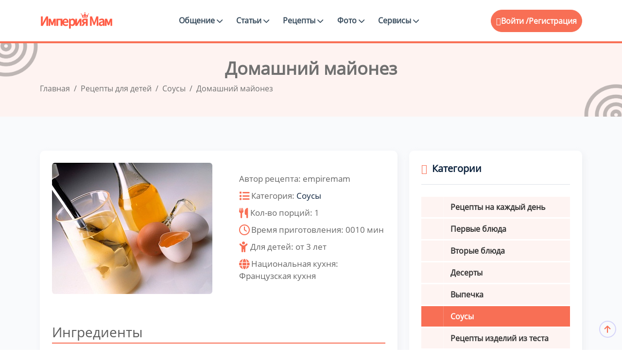

--- FILE ---
content_type: text/html; charset=UTF-8
request_url: https://empiremam.com/retsepty-dlya-detey/sousy/bystryy-domashniy-mayonez/
body_size: 13042
content:
<!DOCTYPE html>
<html lang="ru-RU">

<head>
<title>Быстрый домашний майонез в блендере: рецепт майонеза в домашних условиях с фото</title>
	<meta http-equiv="Content-Type" content="text/html; charset=UTF-8">
	<meta http-equiv="X-UA-Compatible" content="IE=edge">
	<meta name="viewport" content="width=device-width, initial-scale=1.0">
	<meta name="theme-color" content="#fef3f1">
	<meta name="msapplication-TileColor" content="#f7775e">
	<meta name="robots" content="index, follow" />
<meta name="description" content="Очень быстрый рецепт домашнего майонеза, не нужно ничего заваривать, охлаждать и т.п. Просто взбить все ингредиенты блендером. Несколько минут и получается густой майонез в домашних условиях, не отличить от магазинного." />
<link rel="canonical" href="https://empiremam.com/retsepty-dlya-detey/sousy/bystryy-domashniy-mayonez/" />
<link rel="apple-touch-icon" sizes="180x180" href="https://empiremam.com/upload/fav/apple-touch-icon.png">
<link rel="icon" type="image/png" sizes="32x32" href="https://empiremam.com/upload/fav/favicon-32x32.png">
<link rel="icon" type="image/png" sizes="16x16" href="https://empiremam.com/upload/fav/favicon-16x16.png">
<link rel="manifest" href="/upload/fav/site.webmanifest">
<link rel="mask-icon" href="https://empiremam.com/upload/fav/safari-pinned-tab.svg" color="#fff">
<link rel="shortcut icon" href="https://empiremam.com/favicon.ico" type="image/x-icon">
<link rel="icon" type="image/svg+xml" href="https://empiremam.com/upload/fav/favicon.svg">
	<script type="text/javascript" data-skip-moving="true">(function(w, d) {var v = w.frameCacheVars = {'CACHE_MODE':'HTMLCACHE','storageBlocks':[],'dynamicBlocks':{'LkGdQn':'2b42b29b7d5e','iIjGFB':'90186be86e2c'},'AUTO_UPDATE':true,'AUTO_UPDATE_TTL':'120','version':'2'};var inv = false;if (v.AUTO_UPDATE === false){if (v.AUTO_UPDATE_TTL && v.AUTO_UPDATE_TTL > 0){var lm = Date.parse(d.lastModified);if (!isNaN(lm)){var td = new Date().getTime();if ((lm + v.AUTO_UPDATE_TTL * 1000) >= td){w.frameRequestStart = false;w.preventAutoUpdate = true;return;}inv = true;}}else{w.frameRequestStart = false;w.preventAutoUpdate = true;return;}}var r = w.XMLHttpRequest ? new XMLHttpRequest() : (w.ActiveXObject ? new w.ActiveXObject("Microsoft.XMLHTTP") : null);if (!r) { return; }w.frameRequestStart = true;var m = v.CACHE_MODE; var l = w.location; var x = new Date().getTime();var q = "?bxrand=" + x + (l.search.length > 0 ? "&" + l.search.substring(1) : "");var u = l.protocol + "//" + l.host + l.pathname + q;r.open("GET", u, true);r.setRequestHeader("BX-ACTION-TYPE", "get_dynamic");r.setRequestHeader("X-Bitrix-Composite", "get_dynamic");r.setRequestHeader("BX-CACHE-MODE", m);r.setRequestHeader("BX-CACHE-BLOCKS", v.dynamicBlocks ? JSON.stringify(v.dynamicBlocks) : "");if (inv){r.setRequestHeader("BX-INVALIDATE-CACHE", "Y");}try { r.setRequestHeader("BX-REF", d.referrer || "");} catch(e) {}if (m === "APPCACHE"){r.setRequestHeader("BX-APPCACHE-PARAMS", JSON.stringify(v.PARAMS));r.setRequestHeader("BX-APPCACHE-URL", v.PAGE_URL ? v.PAGE_URL : "");}r.onreadystatechange = function() {if (r.readyState != 4) { return; }var a = r.getResponseHeader("BX-RAND");var b = w.BX && w.BX.frameCache ? w.BX.frameCache : false;if (a != x || !((r.status >= 200 && r.status < 300) || r.status === 304 || r.status === 1223 || r.status === 0)){var f = {error:true, reason:a!=x?"bad_rand":"bad_status", url:u, xhr:r, status:r.status};if (w.BX && w.BX.ready && b){BX.ready(function() {setTimeout(function(){BX.onCustomEvent("onFrameDataRequestFail", [f]);}, 0);});}w.frameRequestFail = f;return;}if (b){b.onFrameDataReceived(r.responseText);if (!w.frameUpdateInvoked){b.update(false);}w.frameUpdateInvoked = true;}else{w.frameDataString = r.responseText;}};r.send();var p = w.performance;if (p && p.addEventListener && p.getEntries && p.setResourceTimingBufferSize){var e = 'resourcetimingbufferfull';var h = function() {if (w.BX && w.BX.frameCache && w.BX.frameCache.frameDataInserted){p.removeEventListener(e, h);}else {p.setResourceTimingBufferSize(p.getEntries().length + 50);}};p.addEventListener(e, h);}})(window, document);</script>
<script type="text/javascript" data-skip-moving="true">(function(w, d, n) {var cl = "bx-core";var ht = d.documentElement;var htc = ht ? ht.className : undefined;if (htc === undefined || htc.indexOf(cl) !== -1){return;}var ua = n.userAgent;if (/(iPad;)|(iPhone;)/i.test(ua)){cl += " bx-ios";}else if (/Windows/i.test(ua)){cl += ' bx-win';}else if (/Macintosh/i.test(ua)){cl += " bx-mac";}else if (/Linux/i.test(ua) && !/Android/i.test(ua)){cl += " bx-linux";}else if (/Android/i.test(ua)){cl += " bx-android";}cl += (/(ipad|iphone|android|mobile|touch)/i.test(ua) ? " bx-touch" : " bx-no-touch");cl += w.devicePixelRatio && w.devicePixelRatio >= 2? " bx-retina": " bx-no-retina";var ieVersion = -1;if (/AppleWebKit/.test(ua)){cl += " bx-chrome";}else if (/Opera/.test(ua)){cl += " bx-opera";}else if (/Firefox/.test(ua)){cl += " bx-firefox";}ht.className = htc ? htc + " " + cl : cl;})(window, document, navigator);</script>


<link href="/bitrix/js/ui/design-tokens/dist/ui.design-tokens.min.css?171143669023233" type="text/css"  rel="stylesheet" />
<link href="/bitrix/js/ui/fonts/opensans/ui.font.opensans.min.css?17101752742320" type="text/css"  rel="stylesheet" />
<link href="/bitrix/js/main/popup/dist/main.popup.bundle.min.css?171017582226598" type="text/css"  rel="stylesheet" />
<link href="/bitrix/js/main/loader/dist/loader.bundle.min.css?17101686862029" type="text/css"  rel="stylesheet" />
<link href="/bitrix/js/main/core/css/core_viewer.min.css?171017543858244" type="text/css"  rel="stylesheet" />
<link href="/bitrix/cache/css/s1/BS5/page_cfe0af9e175c04ff30011c8d9e9651b0/page_cfe0af9e175c04ff30011c8d9e9651b0_v1.css?175947951320572" type="text/css"  rel="stylesheet" />
<link href="/bitrix/cache/css/s1/BS5/template_d805319e618eb069cc75f424615f1dce/template_d805319e618eb069cc75f424615f1dce_v1.css?1759479513719234" type="text/css"  data-template-style="true" rel="stylesheet" />
	






</head>
<body>
		<div class="main-wrapper">
		<header class="header header-eight">
			<div class="container">
				<nav class="navbar navbar-expand-lg header-nav">
					<div class="navbar-header">
						<a id="mobile_btn" href="javascript:void(0);">
							<span class="bar-icon">
								<span></span>
								<span></span>
								<span></span>
							</span>
						</a>
						<a href="/" class="navbar-brand logo">
							<img src="/upload/icon/logo.png" class="img-fluid" alt="Logo">
						</a>
					</div>
					<div class="main-menu-wrapper">
						<div class="menu-header">
							<a href="/" class="menu-logo">
								<img src="/upload/icon/logo.png" class="img-fluid" alt="Logo">
							</a>
							<a id="menu_close" class="menu-close" href="javascript:void(0);"> <i
									class="fas fa-times"></i></a>
						</div>
						<div id="bxdynamic_LkGdQn_start" style="display:none"></div><ul class="main-nav">
<li class=" has-submenu"><a href="/obshchenie/">Общение <i class="fas fa-chevron-down"></i></a>
<ul class="submenu">
<li><a href="/groups/">Поиск групп</a></li>
<li><a href="/people/">Поиск подруг</a></li>
</ul></li><li class=" has-submenu"><a href="/articles/">Статьи <i class="fas fa-chevron-down"></i></a>
<ul class="submenu">
<li><a href="/beremennost/">Беременность</a></li>
<li><a href="/rody/">Роды</a></li>
<li><a href="/deti/">Дети</a></li>
<li><a href="/zdorove/">Здоровье</a></li>
<li><a href="/otnosheniya/">Дом и семья</a></li>
<li><a href="/sekrety-krastoty/">Секреты красоты</a></li>
</ul></li><li class=" has-submenu"><a href="/retsepty-dlya-detey/">Рецепты <i class="fas fa-chevron-down"></i></a>
<ul class="submenu">
<li><a href="/retsepty-dlya-detey/retsepty-na-kazhdyy-den/">Рецепты на каждый день</a></li>
<li><a href="/retsepty-dlya-detey/pervye-blyuda/">Первые блюда</a></li>
<li><a href="/retsepty-dlya-detey/vtorye-blyuda/">Вторые блюда</a></li>
<li><a href="/retsepty-dlya-detey/deserty/">Десерты</a></li>
<li><a href="/retsepty-dlya-detey/vypechka/">Выпечка</a></li>
<li><a href="/retsepty-dlya-detey/sousy/">Соусы</a></li>
<li><a href="/retsepty-dlya-detey/retsepty-izdeliy-iz-testa/">Рецепты изделий из теста</a></li>
<li><a href="/retsepty-dlya-detey/retsepty-na-prazdnik/">Рецепты на праздник</a></li>
<li><a href="/retsepty-dlya-detey/sposoby-prigotovleniya/">Способы приготовления</a></li>
</ul></li><li class=" has-submenu"><a href="/photo/">Фото <i class="fas fa-chevron-down"></i></a>
<ul class="submenu">
<li><a href="/konkurs-foto/">Фото животиков</a></li>
<li><a href="/foto-testa-na-beremennost/">Фото тестов</a></li>
</ul></li><li class=" has-submenu"><a href="/services/">Сервисы <i class="fas fa-chevron-down"></i></a>
<ul class="submenu">
<li><a href="/bt/">График базальной температуры</a></li>
<li><a href="/psikhologic-testy/">Психологические тесты</a></li>
<li><a href="/testy-online/">Тесты для беременных</a></li>
<li><a href="/muzyka-dlya-beremennykh/">Музыка для беременных</a></li>
<li><a href="/audioskazki/">Аудиосказки</a></li>
</ul></li><li class="login-link"><a href="/auth/?backurl=/retsepty-dlya-detey/sousy/bystryy-domashniy-mayonez/">Вход</a></li>
<li class="login-link"><a href="">Регистрация</a></li>
</ul>
<div id="bxdynamic_LkGdQn_end" style="display:none"></div>					</div>
					<div id="bxdynamic_iIjGFB_start" style="display:none"></div><ul class="nav header-navbar-rht">
	<li class="nav-item dropdown has-arrow logged-item">
		<ul class="nav header-navbar-rht nav">
	<li class="nav-item">
		<div class="cta-btn">
			<a href="/auth/?backurl=/retsepty-dlya-detey/sousy/bystryy-domashniy-mayonez/" title="Войти"> <i class="feather-user"></i>Войти /</a> <a href="/auth/?register=yes&amp;backurl=%2Fretsepty-dlya-detey%2Fsousy%2Fbystryy-domashniy-mayonez%2F">Регистрация</a>
		</div>
	</li>
</ul>
<div id="bxdynamic_iIjGFB_end" style="display:none"></div>				</nav>
			</div>
		</header>		
							
			<div class="breadcrumb-bar">
				<div class="container">
					<div class="row align-items-center text-center">
						<div class="col-md-12 col-12">
							<h1 class="breadcrumb-title" itemprop="name">Домашний майонез</h1>
							<nav aria-label="breadcrumb" class="page-breadcrumb">
								<ol class="breadcrumb" itemscope itemtype="http://schema.org/BreadcrumbList" class="breadcrumb"><li class="breadcrumb-item" itemprop="itemListElement" itemscope itemtype="http://schema.org/ListItem"><a href="/" title="Главная" itemprop="item"><span itemprop="name">Главная</span><meta itemprop="position" content="0" /></a></li> <li class="breadcrumb-item" itemprop="itemListElement" itemscope itemtype="http://schema.org/ListItem"><a href="/retsepty-dlya-detey/" title="Рецепты для детей" itemprop="item"><span itemprop="name">Рецепты для детей</span><meta itemprop="position" content="1" /></a></li> <li class="breadcrumb-item" itemprop="itemListElement" itemscope itemtype="http://schema.org/ListItem"><a href="/retsepty-dlya-detey/sousy/" title="Соусы" itemprop="item"><span itemprop="name">Соусы</span><meta itemprop="position" content="2" /></a></li> <li class="breadcrumb-item active" aria-current="page" itemprop="itemListElement" itemscope itemtype="http://schema.org/ListItem" class="current"><span itemprop="name">Домашний майонез</span><meta itemprop="position" content="3" /></li></ol>
							</nav>
						</div>
					</div>
				</div>
			</div>			
		<div class="details-main-wrapper">
<div class="container">
	<div class="row">
    <div class="col-lg-8 mx-auto">
        <div class="detail-text">
            <div class="card recipe-card">
                



<div class="card-body font-size-17">
	<div class="retseptblock" itemscope itemtype="https://schema.org/Recipe">
		<div class="row">
    <div class="col-lg-6 col-md-6">
            <img class="img-fluid rounded mb-4" itemprop="image" src="/upload/resize_cache/iblock/912/400_270_1/g0wxo22j04zw0zz48al12qzyiu5qbriz.jpg" alt="Домашний майонез" />
                        
                    </div>
        <div class="col-lg-6 col-md-6">
            <ul class="recipe-meta">
                <li>
                                    <span>Автор рецепта: 
                        <span itemprop="author" itemscope itemtype="https://schema.org/Person">
                            <span itemprop="name">
                                                                    empiremam                                                            </span>
                        </span>
                    </span>
                </li>
                <li>
                    <i class="fas fa-list fa-lg text-primary mr-2"></i>
                    <span>Категория: <a href="/retsepty-dlya-detey/sousy/"><span itemprop="recipeCategory">Соусы</span></a></span>
                </li>
                <li>
                    <i class="fas fa-utensils fa-lg text-primary mr-2"></i>
                    <span>Кол-во порций: <span itemprop="recipeYield">1</span></span>
                </li>
                <li>
                    <i class="far fa-clock fa-lg text-primary mr-2"></i>
                    <span>Время приготовления: <time itemprop="cookTime" datetime="PT0010M">0010</time> мин</span>
                </li>
                <li>
                    <i class="fas fa-child fa-lg text-primary mr-2"></i>
                    <span>Для детей: от 3 лет</span>
                </li>
                <li>
                    <i class="fas fa-globe fa-lg text-primary mr-2"></i>
                    <span>Национальная кухня: <span itemprop="recipeCuisine">Французская кухня</span></span>
                </li>
            </ul>
        </div>
		</div>
		 <div class="mt-4">
        <h3 class="zagolovok mb-3">Ингредиенты</h3>
        <div>
                            <div class="ingredient-row">
                    <span itemprop="recipeIngredient">яйца - 2 шт.</span>
                </div>
                            <div class="ingredient-row">
                    <span itemprop="recipeIngredient">соль - 0,5 ч.л.</span>
                </div>
                            <div class="ingredient-row">
                    <span itemprop="recipeIngredient">сахар - 1 ч.л.</span>
                </div>
                            <div class="ingredient-row">
                    <span itemprop="recipeIngredient">уксус - 1 ст.л.</span>
                </div>
                            <div class="ingredient-row">
                    <span itemprop="recipeIngredient">горчица  - 1 мг</span>
                </div>
                            <div class="ingredient-row">
                    <span itemprop="recipeIngredient">масло - 100 гр.</span>
                </div>
                    </div>
    </div>

    <div class="mt-5">
        <h3 class="zagolovok mb-4" itemprop="name">Домашний майонез: как приготовить</h3>
        <div class="description-block" itemprop="description">
            Майонез входит в &quot;десятку&quot; самых вредных продуктов. Поэтому потреблять его не желательно, тем более детям. Но сколько существует замечательных рецептов салатов с майонезом! Предлагаю приготовить домашний майонез, без консервантов, загустителей и прочей &quot;химии&quot;. Очень быстрый рецепт домашнего майонеза, не нужно ничего заваривать, охлаждать и т.п. Просто взбить все ингредиенты блендером. Несколько минут и получается густой майонез в домашних условиях, не отличить от магазинного. Попробуйте, и наслаждайтесь вместе с детьми вкусными блюдами с майонезом!        </div>    

        <div itemprop="recipeInstructions" itemscope itemtype="https://schema.org/HowToSection">
    <meta itemprop="name" content="Инструкции по приготовлению Домашний майонез">
            <div itemprop="itemListElement" itemscope itemtype="https://schema.org/HowToStep" id="step-1">
            <meta itemprop="position" content="1">
            <link itemprop="url" href="/retsepty-dlya-detey/sousy/bystryy-domashniy-mayonez/#step-1">
            <div class="instruction-step">
                <h5 class="hagiking-step-number" itemprop="name">
                    <i class="fas fa-check-circle text-primary mr-2"></i> Шаг 1                </h5>
                <div itemprop="text">Яйца, горчицу, уксус, соль и сахар взбивать блендером (или миксером или в шейкере или в чаше комбайна).</div>
                <div class="text-center">
                                    </div>
            </div>
        </div>
            <div itemprop="itemListElement" itemscope itemtype="https://schema.org/HowToStep" id="step-2">
            <meta itemprop="position" content="2">
            <link itemprop="url" href="/retsepty-dlya-detey/sousy/bystryy-domashniy-mayonez/#step-2">
            <div class="instruction-step">
                <h5 class="hagiking-step-number" itemprop="name">
                    <i class="fas fa-check-circle text-primary mr-2"></i> Шаг 2                </h5>
                <div itemprop="text">Тонкой струйкой влить масло, не прекращая взбивать до запустения майонеза, примерно еще 1 минуту.

Вот и весь рецепт))
</div>
                <div class="text-center">
                                    </div>
            </div>
        </div>
    </div>

<meta itemprop="name" content="Домашний майонез">
<meta itemprop="url" content="/retsepty-dlya-detey/sousy/bystryy-domashniy-mayonez/">
    <meta itemprop="prepTime" content="PT0010M">
    <meta itemprop="keywords" content="рецепт, Соусы">
        <div itemprop="aggregateRating" itemscope itemtype="https://schema.org/AggregateRating">
        <meta itemprop="ratingValue" content="4.9">       
        <meta itemprop="ratingCount" content="114">
    </div>
          </div>

			<div class="blogdetails-pagination mt-5">
              <ul>
                <li>
                                      <a href="/retsepty-dlya-detey/morozhenoe/domashnee-morozhenoe-iz-moloka/" class="prev-link"><i class="fas fa-arrow-left"></i> Предыдущий рецепт</a>
                    <h6><a href="/retsepty-dlya-detey/morozhenoe/domashnee-morozhenoe-iz-moloka/">Домашнее мороженое из молока</a></h6>
                                  </li>
                <li>
                                      <a href="/retsepty-dlya-detey/pirogi/yablochnyy-pirog-v-multivarke/" class="next-link">Следующий рецепт <i class="fas fa-arrow-right"></i></a>
                    <h6><a href="/retsepty-dlya-detey/pirogi/yablochnyy-pirog-v-multivarke/">Яблочный пирог в мультиварке</a></h6>
                                  </li>
              </ul>
            </div>
	</div>
</div>
                
                <div class="row">
                    <div class="col-lg-4">
                        <hr>
                    </div>
                    <div class="col-lg-4">
                        <div class="text-center">
                            
<div class="yandex-share-panel ">
		<div class="ya-share-wrap"><div class="ya-share2" data-services="messenger,vkontakte,odnoklassniki,telegram,twitter,viber,whatsapp,moimir,skype,tumblr,evernote,linkedin,lj,blogger,delicious,digg,reddit,pocket,qzone,renren,sinaWeibo,surfingbird,tencentWeibo"  data-limit="5"  data-size="m"></div></div>
</div>
                        </div>
                    </div>
                    <div class="col-lg-4">
                        <hr>
                    </div>
                </div>

                                                                
            </div>
        </div>
    </div>
    <div class="col-lg-4">
        <div class="rightsidebar">
            <div class="card">
                <h4><i class="feather-tag"></i>Категории</h4>               
                    
<div class="sidebarmenu">
<div class="widget menus">
<nav>
<ul>
		<li class="parent" ><a href="/retsepty-dlya-detey/retsepty-na-kazhdyy-den/">Рецепты на каждый день</a></li>
					<li class="parent" ><a href="/retsepty-dlya-detey/pervye-blyuda/">Первые блюда</a></li>
					<li class="parent" ><a href="/retsepty-dlya-detey/vtorye-blyuda/">Вторые блюда</a></li>
					<li class="parent" ><a href="/retsepty-dlya-detey/deserty/">Десерты</a></li>
					<li class="parent" ><a href="/retsepty-dlya-detey/vypechka/">Выпечка</a></li>
					<li class="parent active" ><a href="/retsepty-dlya-detey/sousy/">Соусы</a></li>
					<li class="parent" ><a href="/retsepty-dlya-detey/retsepty-izdeliy-iz-testa/">Рецепты изделий из теста</a></li>
					<li class="parent" ><a href="/retsepty-dlya-detey/retsepty-na-prazdnik/">Рецепты на праздник</a></li>
					<li class="parent" ><a href="/retsepty-dlya-detey/sposoby-prigotovleniya/">Способы приготовления</a></li>
			</ul>
</nav>
</div>
</div>
            </div>
            <div class="card">
                        <h4><i class="feather-tag"></i>Еще рецепты</h4>
                        <div class="row">
<div class="article col-lg-12 col-md-6 col-sm-6">
<a style="background-image: url('/upload/resize_cache/iblock/b64/364_240_2/ykrov76mu66tqv5ddevixm6qq59k9cfx.png')"  href="/retsepty-dlya-detey/ovoshchi/falafel/">
<ul>
	<li><h6>Фалафель из нута</h6></li>
</ul>
</a>								 
</div>
<div class="article col-lg-12 col-md-6 col-sm-6">
<a style="background-image: url('/upload/resize_cache/iblock/af5/364_240_2/xseppf5383mbssr9rmo5355nhnvgy7qn.jpg')"  href="/retsepty-dlya-detey/konditerskie-izdeliya/marshmellou-v-domashnikh-usloviyakh/">
<ul>
	<li><h6>Маршмеллоу в домашних условиях</h6></li>
</ul>
</a>								 
</div>
<div class="article col-lg-12 col-md-6 col-sm-6">
<a style="background-image: url('/upload/resize_cache/iblock/a3d/364_240_2/4kmwggul4x8sfbqd4vsrolwi8v3z9my6.jpg')"  href="/retsepty-dlya-detey/torty/tort-sloenoe-poleno/">
<ul>
	<li><h6>Торт: Слоеное полено</h6></li>
</ul>
</a>								 
</div>
<div class="article col-lg-12 col-md-6 col-sm-6">
<a style="background-image: url('/upload/resize_cache/iblock/4fb/364_240_2/znr06yxkismqxs57doik2hw7i5mi2yuh.jpg')"  href="/retsepty-dlya-detey/blyuda-iz-myasa/gamburger-v-domashnikh-usloviyakh/">
<ul>
	<li><h6>Гамбургер в домашних условиях</h6></li>
</ul>
</a>								 
</div>
</div>                    </div>
        </div>
    </div>
</div>	</div>
</div>
<footer class="footer">
	<div class="footer-top">
		<div class="container">
			<div class="row">
				<div class="col-lg-6 col-md-12 col-sm-12 mb-5">				
					<div class="footer-widget">
						<div class="footer-logo">
							<a href="/"><img src="/upload/icon/logo_foter.png" alt="logo"></a>
						</div>
						<div class="footer-content">
							<p>Присоединяйтесь к нашему женскому клубу для мам и получайте актуальные советы и поддержку!</p>
						</div>
					</div>				
				</div>
				
			</div>			
		</div>
	</div>
	<div class="footer-bottom">
		<div class="container">			
			<div class="copyright">
				<div class="row">
					<div class="col-md-6">
						<div class="copyright-text">
							<p class="mb-0">All Copyrights Reserved &copy;
								2014-2026							</p>
						</div>
					</div>
					<div class="col-md-6">						
						<div class="copyright-menu">
							<ul class="policy-menu">
								<li>
									<a href="/about.php">Контакты </a>
								</li>
								<li>
									<a href="/help/">Помощь </a>
								</li>
							</ul>
						</div>					
					</div>
				</div>
			</div>		
		</div>
	</div>
</footer>
</div>
<div class="progress-wrap active-progress">
	<svg class="progress-circle svg-content" width="100%" height="100%" viewBox="-1 -1 102 102">
		<path d="M50,1 a49,49 0 0,1 0,98 a49,49 0 0,1 0,-98"
			style="transition: stroke-dashoffset 10ms linear 0s; stroke-dasharray: 307.919px, 307.919px; stroke-dashoffset: 228.265px;">
		</path>
	</svg>
</div>
<noscript><div><img src="https://mc.yandex.ru/watch/86716554" style="position:absolute; left:-9999px;" alt="" /></div></noscript>
<script>if(!window.BX)window.BX={};if(!window.BX.message)window.BX.message=function(mess){if(typeof mess==='object'){for(let i in mess) {BX.message[i]=mess[i];} return true;}};</script>
<script>(window.BX||top.BX).message({'JS_CORE_LOADING':'Загрузка...','JS_CORE_NO_DATA':'- Нет данных -','JS_CORE_WINDOW_CLOSE':'Закрыть','JS_CORE_WINDOW_EXPAND':'Развернуть','JS_CORE_WINDOW_NARROW':'Свернуть в окно','JS_CORE_WINDOW_SAVE':'Сохранить','JS_CORE_WINDOW_CANCEL':'Отменить','JS_CORE_WINDOW_CONTINUE':'Продолжить','JS_CORE_H':'ч','JS_CORE_M':'м','JS_CORE_S':'с','JSADM_AI_HIDE_EXTRA':'Скрыть лишние','JSADM_AI_ALL_NOTIF':'Показать все','JSADM_AUTH_REQ':'Требуется авторизация!','JS_CORE_WINDOW_AUTH':'Войти','JS_CORE_IMAGE_FULL':'Полный размер'});</script><script src="/bitrix/js/main/core/core.min.js?1710176876223197"></script><script>BX.Runtime.registerExtension({'name':'main.core','namespace':'BX','loaded':true});</script>
<script>BX.setJSList(['/bitrix/js/main/core/core_ajax.js','/bitrix/js/main/core/core_promise.js','/bitrix/js/main/polyfill/promise/js/promise.js','/bitrix/js/main/loadext/loadext.js','/bitrix/js/main/loadext/extension.js','/bitrix/js/main/polyfill/promise/js/promise.js','/bitrix/js/main/polyfill/find/js/find.js','/bitrix/js/main/polyfill/includes/js/includes.js','/bitrix/js/main/polyfill/matches/js/matches.js','/bitrix/js/ui/polyfill/closest/js/closest.js','/bitrix/js/main/polyfill/fill/main.polyfill.fill.js','/bitrix/js/main/polyfill/find/js/find.js','/bitrix/js/main/polyfill/matches/js/matches.js','/bitrix/js/main/polyfill/core/dist/polyfill.bundle.js','/bitrix/js/main/core/core.js','/bitrix/js/main/polyfill/intersectionobserver/js/intersectionobserver.js','/bitrix/js/main/lazyload/dist/lazyload.bundle.js','/bitrix/js/main/polyfill/core/dist/polyfill.bundle.js','/bitrix/js/main/parambag/dist/parambag.bundle.js']);
</script>
<script>BX.Runtime.registerExtension({'name':'ui.dexie','namespace':'BX.Dexie3','loaded':true});</script>
<script>BX.Runtime.registerExtension({'name':'ls','namespace':'window','loaded':true});</script>
<script>BX.Runtime.registerExtension({'name':'fx','namespace':'window','loaded':true});</script>
<script>BX.Runtime.registerExtension({'name':'fc','namespace':'window','loaded':true});</script>
<script>BX.Runtime.registerExtension({'name':'ui.design-tokens','namespace':'window','loaded':true});</script>
<script>BX.Runtime.registerExtension({'name':'ui.fonts.opensans','namespace':'window','loaded':true});</script>
<script>BX.Runtime.registerExtension({'name':'main.popup','namespace':'BX.Main','loaded':true});</script>
<script>BX.Runtime.registerExtension({'name':'popup','namespace':'window','loaded':true});</script>
<script>BX.Runtime.registerExtension({'name':'main.loader','namespace':'BX','loaded':true});</script>
<script>BX.Runtime.registerExtension({'name':'loader','namespace':'window','loaded':true});</script>
<script>(window.BX||top.BX).message({'DISK_MYOFFICE':false});(window.BX||top.BX).message({'JS_CORE_VIEWER_DOWNLOAD':'Скачать','JS_CORE_VIEWER_EDIT':'Редактировать','JS_CORE_VIEWER_DESCR_AUTHOR':'Автор','JS_CORE_VIEWER_DESCR_LAST_MODIFY':'Последние изменения','JS_CORE_VIEWER_TOO_BIG_FOR_VIEW':'Файл слишком большой для просмотра','JS_CORE_VIEWER_OPEN_WITH_GVIEWER':'Открыть файл в Google Viewer','JS_CORE_VIEWER_IFRAME_DESCR_ERROR':'К сожалению, не удалось открыть документ.','JS_CORE_VIEWER_IFRAME_PROCESS_SAVE_DOC':'Сохранение документа','JS_CORE_VIEWER_IFRAME_UPLOAD_DOC_TO_GOOGLE':'Загрузка документа','JS_CORE_VIEWER_IFRAME_CONVERT_ACCEPT':'Конвертировать','JS_CORE_VIEWER_IFRAME_CONVERT_DECLINE':'Отменить','JS_CORE_VIEWER_IFRAME_CONVERT_TO_NEW_FORMAT':'Документ будет сконвертирован в docx, xls, pptx, так как имеет старый формат.','JS_CORE_VIEWER_IFRAME_DESCR_SAVE_DOC':'Сохранить документ?','JS_CORE_VIEWER_IFRAME_SAVE_DOC':'Сохранить','JS_CORE_VIEWER_IFRAME_DISCARD_DOC':'Отменить изменения','JS_CORE_VIEWER_IFRAME_CHOICE_SERVICE_EDIT':'Редактировать с помощью','JS_CORE_VIEWER_IFRAME_SET_DEFAULT_SERVICE_EDIT':'Использовать для всех файлов','JS_CORE_VIEWER_IFRAME_CHOICE_SERVICE_EDIT_ACCEPT':'Применить','JS_CORE_VIEWER_IFRAME_CHOICE_SERVICE_EDIT_DECLINE':'Отменить','JS_CORE_VIEWER_IFRAME_UPLOAD_NEW_VERSION_IN_COMMENT':'Загрузил новую версию файла','JS_CORE_VIEWER_SERVICE_GOOGLE_DRIVE':'Google Docs','JS_CORE_VIEWER_SERVICE_SKYDRIVE':'MS Office Online','JS_CORE_VIEWER_IFRAME_CANCEL':'Отмена','JS_CORE_VIEWER_IFRAME_DESCR_SAVE_DOC_F':'В одном из окон вы редактируете данный документ. Если вы завершили работу над документом, нажмите \"#SAVE_DOC#\", чтобы загрузить измененный файл на портал.','JS_CORE_VIEWER_SAVE':'Сохранить','JS_CORE_VIEWER_EDIT_IN_SERVICE':'Редактировать в #SERVICE#','JS_CORE_VIEWER_NOW_EDITING_IN_SERVICE':'Редактирование в #SERVICE#','JS_CORE_VIEWER_SAVE_TO_OWN_FILES_MSGVER_1':'Сохранить на Битрикс24.Диск','JS_CORE_VIEWER_DOWNLOAD_TO_PC':'Скачать на локальный компьютер','JS_CORE_VIEWER_GO_TO_FILE':'Перейти к файлу','JS_CORE_VIEWER_DESCR_SAVE_FILE_TO_OWN_FILES':'Файл #NAME# успешно сохранен<br>в папку \"Файлы\\Сохраненные\"','JS_CORE_VIEWER_DESCR_PROCESS_SAVE_FILE_TO_OWN_FILES':'Файл #NAME# сохраняется<br>на ваш \"Битрикс24.Диск\"','JS_CORE_VIEWER_HISTORY_ELEMENT':'История','JS_CORE_VIEWER_VIEW_ELEMENT':'Просмотреть','JS_CORE_VIEWER_THROUGH_VERSION':'Версия #NUMBER#','JS_CORE_VIEWER_THROUGH_LAST_VERSION':'Последняя версия','JS_CORE_VIEWER_DISABLE_EDIT_BY_PERM':'Автор не разрешил вам редактировать этот документ','JS_CORE_VIEWER_IFRAME_UPLOAD_NEW_VERSION_IN_COMMENT_F':'Загрузила новую версию файла','JS_CORE_VIEWER_IFRAME_UPLOAD_NEW_VERSION_IN_COMMENT_M':'Загрузил новую версию файла','JS_CORE_VIEWER_IFRAME_CONVERT_TO_NEW_FORMAT_EX':'Документ будет сконвертирован в формат #NEW_FORMAT#, так как текущий формат #OLD_FORMAT# является устаревшим.','JS_CORE_VIEWER_CONVERT_TITLE':'Конвертировать в #NEW_FORMAT#?','JS_CORE_VIEWER_CREATE_IN_SERVICE':'Создать с помощью #SERVICE#','JS_CORE_VIEWER_NOW_CREATING_IN_SERVICE':'Создание документа в #SERVICE#','JS_CORE_VIEWER_SAVE_AS':'Сохранить как','JS_CORE_VIEWER_CREATE_DESCR_SAVE_DOC_F':'В одном из окон вы создаете новый документ. Если вы завершили работу над документом, нажмите \"#SAVE_AS_DOC#\", чтобы перейти к добавлению документа на портал.','JS_CORE_VIEWER_NOW_DOWNLOAD_FROM_SERVICE':'Загрузка документа из #SERVICE#','JS_CORE_VIEWER_EDIT_IN_LOCAL_SERVICE':'Редактировать на моём компьютере','JS_CORE_VIEWER_EDIT_IN_LOCAL_SERVICE_SHORT':'Редактировать на #SERVICE#','JS_CORE_VIEWER_SERVICE_LOCAL':'моём компьютере','JS_CORE_VIEWER_DOWNLOAD_B24_DESKTOP':'Скачать','JS_CORE_VIEWER_SERVICE_LOCAL_INSTALL_DESKTOP_MSGVER_1':'Для эффективного редактирования документов на компьютере, установите десктоп приложение и подключите Битрикс24.Диск','JS_CORE_VIEWER_SHOW_FILE_DIALOG_OAUTH_NOTICE':'Для просмотра файла, пожалуйста, авторизуйтесь в своем аккаунте <a id=\"bx-js-disk-run-oauth-modal\" href=\"#\">#SERVICE#<\/a>.','JS_CORE_VIEWER_SERVICE_OFFICE365':'Office365','JS_CORE_VIEWER_DOCUMENT_IS_LOCKED_BY':'Документ заблокирован на редактирование','JS_CORE_VIEWER_SERVICE_MYOFFICE':'МойОфис','JS_CORE_VIEWER_OPEN_PDF_PREVIEW':'Просмотреть pdf-версию файла','JS_CORE_VIEWER_AJAX_ACCESS_DENIED':'Не хватает прав для просмотра файла. Попробуйте обновить страницу.','JS_CORE_VIEWER_AJAX_CONNECTION_FAILED':'При попытке открыть файл возникла ошибка. Пожалуйста, попробуйте позже.','JS_CORE_VIEWER_AJAX_OPEN_NEW_TAB':'Открыть в новом окне','JS_CORE_VIEWER_AJAX_PRINT':'Распечатать','JS_CORE_VIEWER_TRANSFORMATION_IN_PROCESS':'Документ сохранён. Мы готовим его к показу.','JS_CORE_VIEWER_IFRAME_ERROR_TITLE':'Не удалось открыть документ','JS_CORE_VIEWER_DOWNLOAD_B24_DESKTOP_FULL':'Скачать приложение','JS_CORE_VIEWER_DOWNLOAD_DOCUMENT':'Скачать документ','JS_CORE_VIEWER_IFRAME_ERROR_COULD_NOT_VIEW':'К сожалению, не удалось просмотреть документ.','JS_CORE_VIEWER_ACTIONPANEL_MORE':'Ещё'});</script>
<script>BX.Runtime.registerExtension({'name':'viewer','namespace':'window','loaded':true});</script>
<script>(window.BX||top.BX).message({'LANGUAGE_ID':'ru','FORMAT_DATE':'DD.MM.YYYY','FORMAT_DATETIME':'DD.MM.YYYY HH:MI:SS','COOKIE_PREFIX':'BITRIX_SM','SERVER_TZ_OFFSET':'10800','UTF_MODE':'Y','SITE_ID':'s1','SITE_DIR':'/'});</script><script  src="/bitrix/cache/js/s1/BS5/kernel_main/kernel_main_v1.js?1762505353202272"></script>
<script src="/bitrix/js/ui/dexie/dist/dexie3.bundle.min.js?171017675088274"></script>
<script src="/bitrix/js/main/core/core_ls.min.js?17101662717365"></script>
<script src="/bitrix/js/main/core/core_frame_cache.min.js?171017687111210"></script>
<script src="/bitrix/js/main/popup/dist/main.popup.bundle.min.js?171017687165824"></script>
<script src="/bitrix/js/main/loader/dist/loader.bundle.min.js?17101728323969"></script>
<script src="/bitrix/js/main/core/core_viewer.min.js?171017687699549"></script>
<script>BX.setJSList(['/bitrix/js/main/core/core_fx.js','/bitrix/js/main/pageobject/pageobject.js','/bitrix/js/main/core/core_window.js','/bitrix/js/main/core/core_tooltip.js','/bitrix/js/main/rating_like.js','/bitrix/js/main/date/main.date.js','/bitrix/js/main/core/core_date.js','/bitrix/js/main/core/core_timer.js','/bitrix/js/main/dd.js','/bitrix/js/main/utils.js','/bitrix/js/main/core/core_uf.js','/bitrix/js/main/core/core_dd.js','/bitrix/js/main/core/core_autosave.js','/local/templates/BS5/components/bitrix/news/recept/bitrix/forum.topic.reviews/.default/script.js','/local/templates/BS5/assets/js/jquery-3.6.3.min.js','/local/templates/BS5/assets/js/bootstrap.bundle.min.js','/local/templates/BS5/assets/js/backToTop.js','/local/templates/BS5/assets/js/feather.min.js','/local/templates/BS5/assets/js/script.min.js']);</script>
<script>BX.setCSSList(['/local/templates/BS5/components/bitrix/news/recept/bitrix/news.detail/.default/style.css','/bitrix/components/arturgolubev/yandex.share/templates/.default/style.css','/local/templates/BS5/components/bitrix/news/recept/bitrix/forum.topic.reviews/.default/style.css','/local/templates/BS5/assets/css/bootstrap.min.css','/local/templates/BS5/assets/plugins/fontawesome/css/fontawesome.min.css','/local/templates/BS5/assets/plugins/fontawesome/css/all.min.css','/local/templates/BS5/assets/css/feather.min.css','/local/templates/BS5/assets/css/style.min.css']);</script>
<script type="text/javascript">
					(function () {
						"use strict";

						var counter = function ()
						{
							var cookie = (function (name) {
								var parts = ("; " + document.cookie).split("; " + name + "=");
								if (parts.length == 2) {
									try {return JSON.parse(decodeURIComponent(parts.pop().split(";").shift()));}
									catch (e) {}
								}
							})("BITRIX_CONVERSION_CONTEXT_s1");

							if (cookie && cookie.EXPIRE >= BX.message("SERVER_TIME"))
								return;

							var request = new XMLHttpRequest();
							request.open("POST", "/bitrix/tools/conversion/ajax_counter.php", true);
							request.setRequestHeader("Content-type", "application/x-www-form-urlencoded");
							request.send(
								"SITE_ID="+encodeURIComponent("s1")+
								"&sessid="+encodeURIComponent(BX.bitrix_sessid())+
								"&HTTP_REFERER="+encodeURIComponent(document.referrer)
							);
						};

						if (window.frameRequestStart === true)
							BX.addCustomEvent("onFrameDataReceived", counter);
						else
							BX.ready(counter);
					})();
				</script>
<script>window.yaContextCb=window.yaContextCb||[]</script>
<script src="https://yandex.ru/ads/system/context.js" async></script>
<script src="//yastatic.net/share2/share.js" charset="UTF-8" async></script>



<script  src="/bitrix/cache/js/s1/BS5/template_79a40df01c110bf23977ca74a2545c89/template_79a40df01c110bf23977ca74a2545c89_v1.js?1759479513262802"></script>
<script  src="/bitrix/cache/js/s1/BS5/page_b1666a5fa93eb43b02b3e6b448606555/page_b1666a5fa93eb43b02b3e6b448606555_v1.js?175947951317552"></script>
<script type="text/javascript">var _ba = _ba || []; _ba.push(["aid", "795c44775d2551750619cde84ac8a5b3"]); _ba.push(["host", "empiremam.com"]); (function() {var ba = document.createElement("script"); ba.type = "text/javascript"; ba.async = true;ba.src = (document.location.protocol == "https:" ? "https://" : "http://") + "bitrix.info/ba.js";var s = document.getElementsByTagName("script")[0];s.parentNode.insertBefore(ba, s);})();</script>


<script type="text/javascript">
var smallEngLettersReg = new Array(/e'/g, /ch/g, /sh/g, /yo/g, /jo/g, /zh/g, /yu/g, /ju/g, /ya/g, /ja/g, /a/g, /b/g, /v/g, /g/g, /d/g, /e/g, /z/g, /i/g, /j/g, /k/g, /l/g, /m/g, /n/g, /o/g, /p/g, /r/g, /s/g, /t/g, /u/g, /f/g, /h/g, /c/g, /w/g, /~/g, /y/g, /'/g);
var smallRusLetters = new Array("э", "ч", "ш", "ё", "ё", "ж", "ю", "ю", "я", "я", "а", "б", "в", "г", "д", "е", "з", "и", "й", "к", "л", "м", "н", "о", "п", "р", "с", "т", "у", "ф", "х", "ц", "щ", "ъ", "ы", "ь");

var capitEngLettersReg = new Array(
	/Ch/g, /Sh/g, 
	/Yo/g, /Zh/g, 
	/Yu/g, /Ya/g, 
	/E'/g, /CH/g, /SH/g, /YO/g, /JO/g, /ZH/g, /YU/g, /JU/g, /YA/g, /JA/g, /A/g, /B/g, /V/g, /G/g, /D/g, /E/g, /Z/g, /I/g, /J/g, /K/g, /L/g, /M/g, /N/g, /O/g, /P/g, /R/g, /S/g, /T/g, /U/g, /F/g, /H/g, /C/g, /W/g, /Y/g);
var capitRusLetters = new Array(
	"Ч", "Ш",
	"Ё", "Ж",
	"Ю", "Я",
	"Э", "Ч", "Ш", "Ё", "Ё", "Ж", "Ю", "Ю", "\Я", "\Я", "А", "Б", "В", "Г", "Д", "Е", "З", "И", "Й", "К", "Л", "М", "Н", "О", "П", "Р", "С", "Т", "У", "Ф", "Х", "Ц", "Щ", "Ы");

var smallRusLettersReg = new Array(/э/g, /ч/g, /ш/g, /ё/g, /ё/g,/ж/g, /ю/g, /ю/g, /я/g, /я/g, /а/g, /б/g, /в/g, /г/g, /д/g, /е/g, /з/g, /и/g, /й/g, /к/g, /л/g, /м/g, /н/g, /о/g, /п/g, /р/g, /с/g, /т/g, /у/g, /ф/g, /х/g, /ц/g, /щ/g, /ъ/g, /ы/g, /ь/g );
var smallEngLetters = new Array("e", "ch", "sh", "yo", "jo", "zh", "yu", "ju", "ya", "ja", "a", "b", "v", "g", "d", "e", "z", "i", "j", "k", "l", "m", "n", "o", "p", "r", "s", "t", "u", "f", "h", "c", "w", "~", "y", "'");

var capitRusLettersReg = new Array(
	/Ч(?=[^А-Я])/g, /Ш(?=[^А-Я])/g, 
	/Ё(?=[^А-Я])/g, /Ж(?=[^А-Я])/g, 
	/Ю(?=[^А-Я])/g, /Я(?=[^А-Я])/g, 
	/Э/g, /Ч/g, /Ш/g, /Ё/g, /Ё/g, /Ж/g, /Ю/g, /Ю/g, /Я/g, /Я/g, /А/g, /Б/g, /В/g, /Г/g, /Д/g, /Е/g, /З/g, /И/g, /Й/g, /К/g, /Л/g, /М/g, /Н/g, /О/g, /П/g, /Р/g, /С/g, /Т/g, /У/g, /Ф/g, /Х/g, /Ц/g, /Щ/g, /Ъ/g, /Ы/g, /Ь/g);
var capitEngLetters = new Array(
	"Ch", "Sh",
	"Yo", "Zh",
	"Yu", "Ya",
	"E", "CH", "SH", "YO", "JO", "ZH", "YU", "JU", "YA", "JA", "A", "B", "V", "G", "D", "E", "Z", "I", "J", "K", "L", "M", "N", "O", "P", "R", "S", "T", "U", "F", "H", "C", "W", "~", "Y", "'");
</script><script>
window.yaContextCb.push(()=>{
	Ya.Context.AdvManager.render({
		"blockId": "R-A-1399032-22",
		"type": "floorAd",
		"platform": "touch"
	})
})
</script>
<script type="text/javascript" >
	var yaParams = {};
   var xhr = new XMLHttpRequest();
   xhr.open('GET', '/protectEM/ip.php', true);
   xhr.onload = function() {
   yaParams.ip = this.responseText;
}
   xhr.send();
   (function(m,e,t,r,i,k,a){m[i]=m[i]||function(){(m[i].a=m[i].a||[]).push(arguments)};
   m[i].l=1*new Date();
   for (var j = 0; j < document.scripts.length; j++) {if (document.scripts[j].src === r) { return; }}
   k=e.createElement(t),a=e.getElementsByTagName(t)[0],k.async=1,k.src=r,k.onload = function() { if (window.history && window.history.replaceState) { var url = new URL(window.location); url.searchParams.delete("utm_referrer"); window.history.replaceState({}, '', url); }}; a.parentNode.insertBefore(k,a)})
   (window, document, "script", "https://mc.yandex.ru/metrika/tag.js", "ym");

   ym(86716554, "init", {
	params:window.yaParams,
	clickmap:true,
        trackLinks:true,
        accurateTrackBounce:true,
        webvisor:true
   });
</script>
<script>
var abc = new XMLHttpRequest();
var microtime = Date.now();
var abcbody = "t="+microtime+"&w="+screen.width+"&h="+ screen.height+"&cw="+document.documentElement.clientWidth+"&ch="+document.documentElement.clientHeight;
abc.open("POST", "/protectEM/8.php", true);
abc.setRequestHeader("Content-Type", "application/x-www-form-urlencoded");
abc.send(abcbody);
</script>
</body>
</html><!--4fe927929c56bd67874aafcb97fdef06-->